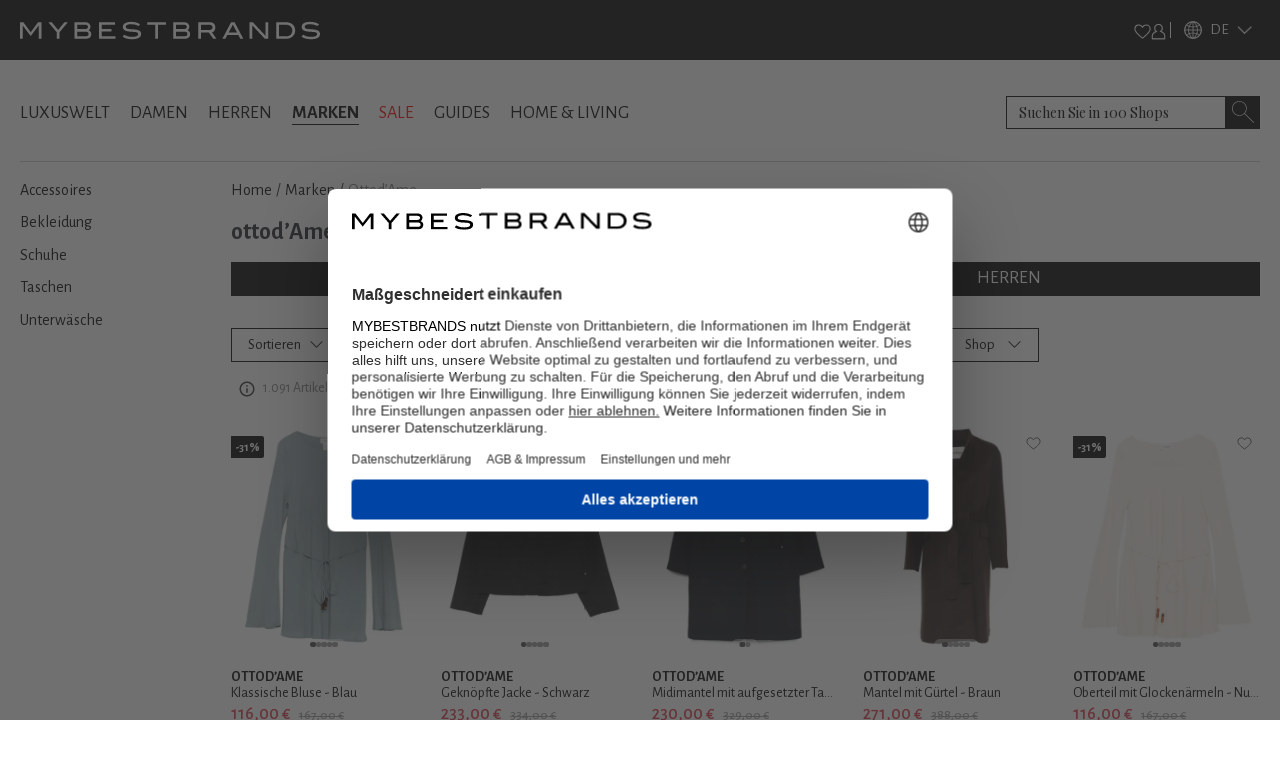

--- FILE ---
content_type: image/svg+xml
request_url: https://www.mybestbrands.de/intstatic/icons/search-white.svg
body_size: 292
content:
<?xml version="1.0" encoding="UTF-8"?>
<svg id="Ebene_1" data-name="Ebene 1" xmlns="http://www.w3.org/2000/svg" width="22" height="22" viewBox="0 0 444.32 440.51"><title>icon</title><path fill="#FFFFFF" d="M475,468.67,293.15,286.79a148.21,148.21,0,0,0,37.19-98.3c0-82.06-66.76-148.83-148.83-148.83S32.68,106.43,32.68,188.49,99.45,337.32,181.51,337.32A148.29,148.29,0,0,0,283.8,296.5L465.5,478.2a6.74,6.74,0,0,0,9.53-9.53ZM181.51,323.84c-74.63,0-135.35-60.72-135.35-135.35S106.88,53.15,181.51,53.15s135.35,60.72,135.35,135.35S256.14,323.84,181.51,323.84Z" transform="translate(-32.68 -39.67)"/></svg>


--- FILE ---
content_type: application/javascript; charset=UTF-8
request_url: https://www.mybestbrands.de/_next/static/chunks/8793-b706339f7f170ec2.js
body_size: 10916
content:
(self.webpackChunk_N_E=self.webpackChunk_N_E||[]).push([[8793],{76886:function(t,e,r){"use strict";function n(t){for(var e=arguments.length,r=Array(e>1?e-1:0),n=1;n<e;n++)r[n-1]=arguments[n];throw Error("[Immer] minified error nr: "+t+(r.length?" "+r.map(function(t){return"'"+t+"'"}).join(","):"")+". Find the full error at: https://bit.ly/3cXEKWf")}function o(t){return!!t&&!!t[U]}function i(t){var e;return!!t&&(function(t){if(!t||"object"!=typeof t)return!1;var e=Object.getPrototypeOf(t);if(null===e)return!0;var r=Object.hasOwnProperty.call(e,"constructor")&&e.constructor;return r===Object||"function"==typeof r&&Function.toString.call(r)===K}(t)||Array.isArray(t)||!!t[z]||!!(null===(e=t.constructor)||void 0===e?void 0:e[z])||s(t)||p(t))}function u(t,e,r){void 0===r&&(r=!1),0===c(t)?(r?Object.keys:X)(t).forEach(function(n){r&&"symbol"==typeof n||e(n,t[n],t)}):t.forEach(function(r,n){return e(n,r,t)})}function c(t){var e=t[U];return e?e.i>3?e.i-4:e.i:Array.isArray(t)?1:s(t)?2:p(t)?3:0}function a(t,e){return 2===c(t)?t.has(e):Object.prototype.hasOwnProperty.call(t,e)}function f(t,e,r){var n=c(t);2===n?t.set(e,r):3===n?t.add(r):t[e]=r}function l(t,e){return t===e?0!==t||1/t==1/e:t!=t&&e!=e}function s(t){return q&&t instanceof Map}function p(t){return F&&t instanceof Set}function d(t){return t.o||t.t}function y(t){if(Array.isArray(t))return Array.prototype.slice.call(t);var e=B(t);delete e[U];for(var r=X(e),n=0;n<r.length;n++){var o=r[n],i=e[o];!1===i.writable&&(i.writable=!0,i.configurable=!0),(i.get||i.set)&&(e[o]={configurable:!0,writable:!0,enumerable:i.enumerable,value:t[o]})}return Object.create(Object.getPrototypeOf(t),e)}function v(t,e){return void 0===e&&(e=!1),b(t)||o(t)||!i(t)||(c(t)>1&&(t.set=t.add=t.clear=t.delete=h),Object.freeze(t),e&&u(t,function(t,e){return v(e,!0)},!0)),t}function h(){n(2)}function b(t){return null==t||"object"!=typeof t||Object.isFrozen(t)}function g(t){var e=G[t];return e||n(18,t),e}function m(t,e){e&&(g("Patches"),t.u=[],t.s=[],t.v=e)}function w(t){O(t),t.p.forEach(P),t.p=null}function O(t){t===M&&(M=t.l)}function S(t){return M={p:[],l:M,h:t,m:!0,_:0}}function P(t){var e=t[U];0===e.i||1===e.i?e.j():e.g=!0}function E(t,e){e._=e.p.length;var r=e.p[0],o=void 0!==t&&t!==r;return e.h.O||g("ES5").S(e,t,o),o?(r[U].P&&(w(e),n(4)),i(t)&&(t=j(e,t),e.l||x(e,t)),e.u&&g("Patches").M(r[U].t,t,e.u,e.s)):t=j(e,r,[]),w(e),e.u&&e.v(e.u,e.s),t!==W?t:void 0}function j(t,e,r){if(b(e))return e;var n=e[U];if(!n)return u(e,function(o,i){return _(t,n,e,o,i,r)},!0),e;if(n.A!==t)return e;if(!n.P)return x(t,n.t,!0),n.t;if(!n.I){n.I=!0,n.A._--;var o=4===n.i||5===n.i?n.o=y(n.k):n.o,i=o,c=!1;3===n.i&&(i=new Set(o),o.clear(),c=!0),u(i,function(e,i){return _(t,n,o,e,i,r,c)}),x(t,o,!1),r&&t.u&&g("Patches").N(n,r,t.u,t.s)}return n.o}function _(t,e,r,n,u,c,l){if(o(u)){var s=j(t,u,c&&e&&3!==e.i&&!a(e.R,n)?c.concat(n):void 0);if(f(r,n,s),!o(s))return;t.m=!1}else l&&r.add(u);if(i(u)&&!b(u)){if(!t.h.D&&t._<1)return;j(t,u),e&&e.A.l||x(t,u)}}function x(t,e,r){void 0===r&&(r=!1),!t.l&&t.h.D&&t.m&&v(e,r)}function A(t,e){var r=t[U];return(r?d(r):t)[e]}function N(t,e){if(e in t)for(var r=Object.getPrototypeOf(t);r;){var n=Object.getOwnPropertyDescriptor(r,e);if(n)return n;r=Object.getPrototypeOf(r)}}function k(t){t.P||(t.P=!0,t.l&&k(t.l))}function C(t){t.o||(t.o=y(t.t))}function T(t,e,r){var n,o,i,u,c,a,f,l=s(e)?g("MapSet").F(e,r):p(e)?g("MapSet").T(e,r):t.O?(i=o={i:(n=Array.isArray(e))?1:0,A:r?r.A:M,P:!1,I:!1,R:{},l:r,t:e,k:null,o:null,j:null,C:!1},u=J,n&&(i=[o],u=$),a=(c=Proxy.revocable(i,u)).revoke,f=c.proxy,o.k=f,o.j=a,f):g("ES5").J(e,r);return(r?r.A:M).p.push(l),l}function I(t,e){switch(e){case 2:return new Map(t);case 3:return Array.from(t)}return y(t)}r.d(e,{xC:function(){return t_},oM:function(){return tA}});var R,D,M,L="undefined"!=typeof Symbol&&"symbol"==typeof Symbol("x"),q="undefined"!=typeof Map,F="undefined"!=typeof Set,V="undefined"!=typeof Proxy&&void 0!==Proxy.revocable&&"undefined"!=typeof Reflect,W=L?Symbol.for("immer-nothing"):((D={})["immer-nothing"]=!0,D),z=L?Symbol.for("immer-draftable"):"__$immer_draftable",U=L?Symbol.for("immer-state"):"__$immer_state",K=""+Object.prototype.constructor,X="undefined"!=typeof Reflect&&Reflect.ownKeys?Reflect.ownKeys:void 0!==Object.getOwnPropertySymbols?function(t){return Object.getOwnPropertyNames(t).concat(Object.getOwnPropertySymbols(t))}:Object.getOwnPropertyNames,B=Object.getOwnPropertyDescriptors||function(t){var e={};return X(t).forEach(function(r){e[r]=Object.getOwnPropertyDescriptor(t,r)}),e},G={},J={get:function(t,e){if(e===U)return t;var r,n,o=d(t);if(!a(o,e))return(n=N(o,e))?"value"in n?n.value:null===(r=n.get)||void 0===r?void 0:r.call(t.k):void 0;var u=o[e];return t.I||!i(u)?u:u===A(t.t,e)?(C(t),t.o[e]=T(t.A.h,u,t)):u},has:function(t,e){return e in d(t)},ownKeys:function(t){return Reflect.ownKeys(d(t))},set:function(t,e,r){var n=N(d(t),e);if(null==n?void 0:n.set)return n.set.call(t.k,r),!0;if(!t.P){var o=A(d(t),e),i=null==o?void 0:o[U];if(i&&i.t===r)return t.o[e]=r,t.R[e]=!1,!0;if(l(r,o)&&(void 0!==r||a(t.t,e)))return!0;C(t),k(t)}return t.o[e]===r&&(void 0!==r||e in t.o)||Number.isNaN(r)&&Number.isNaN(t.o[e])||(t.o[e]=r,t.R[e]=!0),!0},deleteProperty:function(t,e){return void 0!==A(t.t,e)||e in t.t?(t.R[e]=!1,C(t),k(t)):delete t.R[e],t.o&&delete t.o[e],!0},getOwnPropertyDescriptor:function(t,e){var r=d(t),n=Reflect.getOwnPropertyDescriptor(r,e);return n?{writable:!0,configurable:1!==t.i||"length"!==e,enumerable:n.enumerable,value:r[e]}:n},defineProperty:function(){n(11)},getPrototypeOf:function(t){return Object.getPrototypeOf(t.t)},setPrototypeOf:function(){n(12)}},$={};u(J,function(t,e){$[t]=function(){return arguments[0]=arguments[0][0],e.apply(this,arguments)}}),$.deleteProperty=function(t,e){return $.set.call(this,t,e,void 0)},$.set=function(t,e,r){return J.set.call(this,t[0],e,r,t[0])};var H=new(function(){function t(t){var e=this;this.O=V,this.D=!0,this.produce=function(t,r,o){if("function"==typeof t&&"function"!=typeof r){var u,c=r;return r=t,function(t){var n=this;void 0===t&&(t=c);for(var o=arguments.length,i=Array(o>1?o-1:0),u=1;u<o;u++)i[u-1]=arguments[u];return e.produce(t,function(t){var e;return(e=r).call.apply(e,[n,t].concat(i))})}}if("function"!=typeof r&&n(6),void 0!==o&&"function"!=typeof o&&n(7),i(t)){var a=S(e),f=T(e,t,void 0),l=!0;try{u=r(f),l=!1}finally{l?w(a):O(a)}return"undefined"!=typeof Promise&&u instanceof Promise?u.then(function(t){return m(a,o),E(t,a)},function(t){throw w(a),t}):(m(a,o),E(u,a))}if(!t||"object"!=typeof t){if(void 0===(u=r(t))&&(u=t),u===W&&(u=void 0),e.D&&v(u,!0),o){var s=[],p=[];g("Patches").M(t,u,s,p),o(s,p)}return u}n(21,t)},this.produceWithPatches=function(t,r){if("function"==typeof t)return function(r){for(var n=arguments.length,o=Array(n>1?n-1:0),i=1;i<n;i++)o[i-1]=arguments[i];return e.produceWithPatches(r,function(e){return t.apply(void 0,[e].concat(o))})};var n,o,i=e.produce(t,r,function(t,e){n=t,o=e});return"undefined"!=typeof Promise&&i instanceof Promise?i.then(function(t){return[t,n,o]}):[i,n,o]},"boolean"==typeof(null==t?void 0:t.useProxies)&&this.setUseProxies(t.useProxies),"boolean"==typeof(null==t?void 0:t.autoFreeze)&&this.setAutoFreeze(t.autoFreeze)}var e=t.prototype;return e.createDraft=function(t){i(t)||n(8),o(t)&&(o(e=t)||n(22,e),t=function t(e){if(!i(e))return e;var r,n=e[U],o=c(e);if(n){if(!n.P&&(n.i<4||!g("ES5").K(n)))return n.t;n.I=!0,r=I(e,o),n.I=!1}else r=I(e,o);return u(r,function(e,o){var i;n&&(2===c(i=n.t)?i.get(e):i[e])===o||f(r,e,t(o))}),3===o?new Set(r):r}(e));var e,r=S(this),a=T(this,t,void 0);return a[U].C=!0,O(r),a},e.finishDraft=function(t,e){var r=(t&&t[U]).A;return m(r,e),E(void 0,r)},e.setAutoFreeze=function(t){this.D=t},e.setUseProxies=function(t){t&&!V&&n(20),this.O=t},e.applyPatches=function(t,e){for(r=e.length-1;r>=0;r--){var r,n=e[r];if(0===n.path.length&&"replace"===n.op){t=n.value;break}}r>-1&&(e=e.slice(r+1));var i=g("Patches").$;return o(t)?i(t,e):this.produce(t,function(t){return i(t,e)})},t}()),Q=H.produce;function Y(t){return(Y="function"==typeof Symbol&&"symbol"==typeof Symbol.iterator?function(t){return typeof t}:function(t){return t&&"function"==typeof Symbol&&t.constructor===Symbol&&t!==Symbol.prototype?"symbol":typeof t})(t)}function Z(t,e){var r=Object.keys(t);if(Object.getOwnPropertySymbols){var n=Object.getOwnPropertySymbols(t);e&&(n=n.filter(function(e){return Object.getOwnPropertyDescriptor(t,e).enumerable})),r.push.apply(r,n)}return r}function tt(t){for(var e=1;e<arguments.length;e++){var r=null!=arguments[e]?arguments[e]:{};e%2?Z(Object(r),!0).forEach(function(e){!function(t,e,r){var n;n=function(t,e){if("object"!==Y(t)||null===t)return t;var r=t[Symbol.toPrimitive];if(void 0!==r){var n=r.call(t,e||"default");if("object"!==Y(n))return n;throw TypeError("@@toPrimitive must return a primitive value.")}return("string"===e?String:Number)(t)}(e,"string"),(e="symbol"===Y(n)?n:String(n))in t?Object.defineProperty(t,e,{value:r,enumerable:!0,configurable:!0,writable:!0}):t[e]=r}(t,e,r[e])}):Object.getOwnPropertyDescriptors?Object.defineProperties(t,Object.getOwnPropertyDescriptors(r)):Z(Object(r)).forEach(function(e){Object.defineProperty(t,e,Object.getOwnPropertyDescriptor(r,e))})}return t}function te(t){return"Minified Redux error #"+t+"; visit https://redux.js.org/Errors?code="+t+" for the full message or use the non-minified dev environment for full errors. "}H.produceWithPatches.bind(H),H.setAutoFreeze.bind(H),H.setUseProxies.bind(H),H.applyPatches.bind(H),H.createDraft.bind(H),H.finishDraft.bind(H);var tr="function"==typeof Symbol&&Symbol.observable||"@@observable",tn=function(){return Math.random().toString(36).substring(7).split("").join(".")},to={INIT:"@@redux/INIT"+tn(),REPLACE:"@@redux/REPLACE"+tn(),PROBE_UNKNOWN_ACTION:function(){return"@@redux/PROBE_UNKNOWN_ACTION"+tn()}};function ti(){for(var t=arguments.length,e=Array(t),r=0;r<t;r++)e[r]=arguments[r];return 0===e.length?function(t){return t}:1===e.length?e[0]:e.reduce(function(t,e){return function(){return t(e.apply(void 0,arguments))}})}function tu(){for(var t=arguments.length,e=Array(t),r=0;r<t;r++)e[r]=arguments[r];return function(t){return function(){var r=t.apply(void 0,arguments),n=function(){throw Error(te(15))},o={getState:r.getState,dispatch:function(){return n.apply(void 0,arguments)}},i=e.map(function(t){return t(o)});return n=ti.apply(void 0,i)(r.dispatch),tt(tt({},r),{},{dispatch:n})}}}function tc(t){return function(e){var r=e.dispatch,n=e.getState;return function(e){return function(o){return"function"==typeof o?o(r,n,t):e(o)}}}}var ta=tc();ta.withExtraArgument=tc,r(20357);var tf=(R=function(t,e){return(R=Object.setPrototypeOf||({__proto__:[]})instanceof Array&&function(t,e){t.__proto__=e}||function(t,e){for(var r in e)Object.prototype.hasOwnProperty.call(e,r)&&(t[r]=e[r])})(t,e)},function(t,e){if("function"!=typeof e&&null!==e)throw TypeError("Class extends value "+String(e)+" is not a constructor or null");function r(){this.constructor=t}R(t,e),t.prototype=null===e?Object.create(e):(r.prototype=e.prototype,new r)}),tl=function(t,e){var r,n,o,i,u={label:0,sent:function(){if(1&o[0])throw o[1];return o[1]},trys:[],ops:[]};return i={next:c(0),throw:c(1),return:c(2)},"function"==typeof Symbol&&(i[Symbol.iterator]=function(){return this}),i;function c(i){return function(c){return function(i){if(r)throw TypeError("Generator is already executing.");for(;u;)try{if(r=1,n&&(o=2&i[0]?n.return:i[0]?n.throw||((o=n.return)&&o.call(n),0):n.next)&&!(o=o.call(n,i[1])).done)return o;switch(n=0,o&&(i=[2&i[0],o.value]),i[0]){case 0:case 1:o=i;break;case 4:return u.label++,{value:i[1],done:!1};case 5:u.label++,n=i[1],i=[0];continue;case 7:i=u.ops.pop(),u.trys.pop();continue;default:if(!(o=(o=u.trys).length>0&&o[o.length-1])&&(6===i[0]||2===i[0])){u=0;continue}if(3===i[0]&&(!o||i[1]>o[0]&&i[1]<o[3])){u.label=i[1];break}if(6===i[0]&&u.label<o[1]){u.label=o[1],o=i;break}if(o&&u.label<o[2]){u.label=o[2],u.ops.push(i);break}o[2]&&u.ops.pop(),u.trys.pop();continue}i=e.call(t,u)}catch(t){i=[6,t],n=0}finally{r=o=0}if(5&i[0])throw i[1];return{value:i[0]?i[1]:void 0,done:!0}}([i,c])}}},ts=function(t,e){for(var r=0,n=e.length,o=t.length;r<n;r++,o++)t[o]=e[r];return t},tp=Object.defineProperty,td=Object.defineProperties,ty=Object.getOwnPropertyDescriptors,tv=Object.getOwnPropertySymbols,th=Object.prototype.hasOwnProperty,tb=Object.prototype.propertyIsEnumerable,tg=function(t,e,r){return e in t?tp(t,e,{enumerable:!0,configurable:!0,writable:!0,value:r}):t[e]=r},tm=function(t,e){for(var r in e||(e={}))th.call(e,r)&&tg(t,r,e[r]);if(tv)for(var n=0,o=tv(e);n<o.length;n++){var r=o[n];tb.call(e,r)&&tg(t,r,e[r])}return t},tw=function(t,e){return td(t,ty(e))},tO="undefined"!=typeof window&&window.__REDUX_DEVTOOLS_EXTENSION_COMPOSE__?window.__REDUX_DEVTOOLS_EXTENSION_COMPOSE__:function(){if(0!=arguments.length)return"object"==typeof arguments[0]?ti:ti.apply(null,arguments)};function tS(t,e){function r(){for(var r=[],n=0;n<arguments.length;n++)r[n]=arguments[n];if(e){var o=e.apply(void 0,r);if(!o)throw Error("prepareAction did not return an object");return tm(tm({type:t,payload:o.payload},"meta"in o&&{meta:o.meta}),"error"in o&&{error:o.error})}return{type:t,payload:r[0]}}return r.toString=function(){return""+t},r.type=t,r.match=function(e){return e.type===t},r}"undefined"!=typeof window&&window.__REDUX_DEVTOOLS_EXTENSION__&&window.__REDUX_DEVTOOLS_EXTENSION__;var tP=function(t){function e(){for(var r=[],n=0;n<arguments.length;n++)r[n]=arguments[n];var o=t.apply(this,r)||this;return Object.setPrototypeOf(o,e.prototype),o}return tf(e,t),Object.defineProperty(e,Symbol.species,{get:function(){return e},enumerable:!1,configurable:!0}),e.prototype.concat=function(){for(var e=[],r=0;r<arguments.length;r++)e[r]=arguments[r];return t.prototype.concat.apply(this,e)},e.prototype.prepend=function(){for(var t=[],r=0;r<arguments.length;r++)t[r]=arguments[r];return 1===t.length&&Array.isArray(t[0])?new(e.bind.apply(e,ts([void 0],t[0].concat(this)))):new(e.bind.apply(e,ts([void 0],t.concat(this))))},e}(Array),tE=function(t){function e(){for(var r=[],n=0;n<arguments.length;n++)r[n]=arguments[n];var o=t.apply(this,r)||this;return Object.setPrototypeOf(o,e.prototype),o}return tf(e,t),Object.defineProperty(e,Symbol.species,{get:function(){return e},enumerable:!1,configurable:!0}),e.prototype.concat=function(){for(var e=[],r=0;r<arguments.length;r++)e[r]=arguments[r];return t.prototype.concat.apply(this,e)},e.prototype.prepend=function(){for(var t=[],r=0;r<arguments.length;r++)t[r]=arguments[r];return 1===t.length&&Array.isArray(t[0])?new(e.bind.apply(e,ts([void 0],t[0].concat(this)))):new(e.bind.apply(e,ts([void 0],t.concat(this))))},e}(Array);function tj(t){return i(t)?Q(t,function(){}):t}function t_(t){var e,r=function(t){var e,r,n,o;return void 0===(e=t)&&(e={}),n=void 0===(r=e.thunk)||r,e.immutableCheck,e.serializableCheck,e.actionCreatorCheck,o=new tP,n&&("boolean"==typeof n?o.push(ta):o.push(ta.withExtraArgument(n.extraArgument))),o},n=t||{},o=n.reducer,i=void 0===o?void 0:o,u=n.middleware,c=void 0===u?r():u,a=n.devTools,f=void 0===a||a,l=n.preloadedState,s=n.enhancers,p=void 0===s?void 0:s;if("function"==typeof i)e=i;else if(function(t){if("object"!=typeof t||null===t)return!1;var e=Object.getPrototypeOf(t);if(null===e)return!0;for(var r=e;null!==Object.getPrototypeOf(r);)r=Object.getPrototypeOf(r);return e===r}(i))e=function(t){for(var e,r=Object.keys(t),n={},o=0;o<r.length;o++){var i=r[o];"function"==typeof t[i]&&(n[i]=t[i])}var u=Object.keys(n);try{!function(t){Object.keys(t).forEach(function(e){var r=t[e];if(void 0===r(void 0,{type:to.INIT}))throw Error(te(12));if(void 0===r(void 0,{type:to.PROBE_UNKNOWN_ACTION()}))throw Error(te(13))})}(n)}catch(t){e=t}return function(t,r){if(void 0===t&&(t={}),e)throw e;for(var o=!1,i={},c=0;c<u.length;c++){var a=u[c],f=n[a],l=t[a],s=f(l,r);if(void 0===s)throw r&&r.type,Error(te(14));i[a]=s,o=o||s!==l}return(o=o||u.length!==Object.keys(t).length)?i:t}}(i);else throw Error('"reducer" is a required argument, and must be a function or an object of functions that can be passed to combineReducers');var d=c;"function"==typeof d&&(d=d(r));var y=tu.apply(void 0,d),v=ti;f&&(v=tO(tm({trace:!1},"object"==typeof f&&f)));var h=new tE(y),b=h;return Array.isArray(p)?b=ts([y],p):"function"==typeof p&&(b=p(h)),function t(e,r,n){if("function"==typeof r&&"function"==typeof n||"function"==typeof n&&"function"==typeof arguments[3])throw Error(te(0));if("function"==typeof r&&void 0===n&&(n=r,r=void 0),void 0!==n){if("function"!=typeof n)throw Error(te(1));return n(t)(e,r)}if("function"!=typeof e)throw Error(te(2));var o,i=e,u=r,c=[],a=c,f=!1;function l(){a===c&&(a=c.slice())}function s(){if(f)throw Error(te(3));return u}function p(t){if("function"!=typeof t)throw Error(te(4));if(f)throw Error(te(5));var e=!0;return l(),a.push(t),function(){if(e){if(f)throw Error(te(6));e=!1,l();var r=a.indexOf(t);a.splice(r,1),c=null}}}function d(t){if(!function(t){if("object"!=typeof t||null===t)return!1;for(var e=t;null!==Object.getPrototypeOf(e);)e=Object.getPrototypeOf(e);return Object.getPrototypeOf(t)===e}(t))throw Error(te(7));if(void 0===t.type)throw Error(te(8));if(f)throw Error(te(9));try{f=!0,u=i(u,t)}finally{f=!1}for(var e=c=a,r=0;r<e.length;r++)(0,e[r])();return t}return d({type:to.INIT}),(o={dispatch:d,subscribe:p,getState:s,replaceReducer:function(t){if("function"!=typeof t)throw Error(te(10));i=t,d({type:to.REPLACE})}})[tr]=function(){var t;return(t={subscribe:function(t){if("object"!=typeof t||null===t)throw Error(te(11));function e(){t.next&&t.next(s())}return e(),{unsubscribe:p(e)}}})[tr]=function(){return this},t},o}(e,void 0===l?void 0:l,v.apply(void 0,b))}function tx(t){var e,r={},n=[],o={addCase:function(t,e){var n="string"==typeof t?t:t.type;if(!n)throw Error("`builder.addCase` cannot be called with an empty action type");if(n in r)throw Error("`builder.addCase` cannot be called with two reducers for the same action type");return r[n]=e,o},addMatcher:function(t,e){return n.push({matcher:t,reducer:e}),o},addDefaultCase:function(t){return e=t,o}};return t(o),[r,n,e]}function tA(t){var e,r=t.name;if(!r)throw Error("`name` is a required option for createSlice");var n="function"==typeof t.initialState?t.initialState:tj(t.initialState),u=t.reducers||{},c=Object.keys(u),a={},f={},l={};function s(){var e="function"==typeof t.extraReducers?tx(t.extraReducers):[t.extraReducers],r=e[0],u=e[1],c=void 0===u?[]:u,a=e[2],l=void 0===a?void 0:a,s=tm(tm({},void 0===r?{}:r),f);return function(t,e,r,n){void 0===r&&(r=[]);var u,c="function"==typeof e?tx(e):[e,r,void 0],a=c[0],f=c[1],l=c[2];if("function"==typeof t)u=function(){return tj(t())};else{var s=tj(t);u=function(){return s}}function p(t,e){void 0===t&&(t=u());var r=ts([a[e.type]],f.filter(function(t){return(0,t.matcher)(e)}).map(function(t){return t.reducer}));return 0===r.filter(function(t){return!!t}).length&&(r=[l]),r.reduce(function(t,r){if(r){if(o(t)){var n=r(t,e);return void 0===n?t:n}if(i(t))return Q(t,function(t){return r(t,e)});var n=r(t,e);if(void 0===n){if(null===t)return t;throw Error("A case reducer on a non-draftable value must not return undefined")}return n}return t},t)}return p.getInitialState=u,p}(n,function(t){for(var e in s)t.addCase(e,s[e]);for(var r=0;r<c.length;r++){var n=c[r];t.addMatcher(n.matcher,n.reducer)}l&&t.addDefaultCase(l)})}return c.forEach(function(t){var e,n,o=u[t],i=r+"/"+t;"reducer"in o?(e=o.reducer,n=o.prepare):e=o,a[t]=e,f[i]=e,l[t]=n?tS(i,n):tS(i)}),{name:r,reducer:function(t,r){return e||(e=s()),e(t,r)},actions:l,caseReducers:a,getInitialState:function(){return e||(e=s()),e.getInitialState()}}}var tN=function(t){void 0===t&&(t=21);for(var e="",r=t;r--;)e+="ModuleSymbhasOwnPr-0123456789ABCDEFGHNRVfgctiUvz_KqYTJkLxpZXIjQW"[64*Math.random()|0];return e},tk=["name","message","stack","code"],tC=function(t,e){this.payload=t,this.meta=e},tT=function(t,e){this.payload=t,this.meta=e},tI=function(t){if("object"==typeof t&&null!==t){for(var e={},r=0;r<tk.length;r++){var n=tk[r];"string"==typeof t[n]&&(e[n]=t[n])}return e}return{message:String(t)}};function tR(t){if(t.meta&&t.meta.rejectedWithValue)throw t.payload;if(t.error)throw t.error;return t.payload}!function(){function t(t,e,r){var n=tS(t+"/fulfilled",function(t,e,r,n){return{payload:t,meta:tw(tm({},n||{}),{arg:r,requestId:e,requestStatus:"fulfilled"})}}),o=tS(t+"/pending",function(t,e,r){return{payload:void 0,meta:tw(tm({},r||{}),{arg:e,requestId:t,requestStatus:"pending"})}}),i=tS(t+"/rejected",function(t,e,n,o,i){return{payload:o,error:(r&&r.serializeError||tI)(t||"Rejected"),meta:tw(tm({},i||{}),{arg:n,requestId:e,rejectedWithValue:!!o,requestStatus:"rejected",aborted:(null==t?void 0:t.name)==="AbortError",condition:(null==t?void 0:t.name)==="ConditionError"})}}),u="undefined"!=typeof AbortController?AbortController:function(){function t(){this.signal={aborted:!1,addEventListener:function(){},dispatchEvent:function(){return!1},onabort:function(){},removeEventListener:function(){},reason:void 0,throwIfAborted:function(){}}}return t.prototype.abort=function(){},t}();return Object.assign(function(t){return function(c,a,f){var l,s=(null==r?void 0:r.idGenerator)?r.idGenerator(t):tN(),p=new u;function d(t){l=t,p.abort()}var y=function(){var u,y;return u=this,y=function(){var u,y,v,h,b,g;return tl(this,function(m){switch(m.label){case 0:var w;if(m.trys.push([0,4,,5]),!(null!==(w=h=null==(u=null==r?void 0:r.condition)?void 0:u.call(r,t,{getState:a,extra:f}))&&"object"==typeof w&&"function"==typeof w.then))return[3,2];return[4,h];case 1:h=m.sent(),m.label=2;case 2:if(!1===h||p.signal.aborted)throw{name:"ConditionError",message:"Aborted due to condition callback returning false."};return b=new Promise(function(t,e){return p.signal.addEventListener("abort",function(){return e({name:"AbortError",message:l||"Aborted"})})}),c(o(s,t,null==(y=null==r?void 0:r.getPendingMeta)?void 0:y.call(r,{requestId:s,arg:t},{getState:a,extra:f}))),[4,Promise.race([b,Promise.resolve(e(t,{dispatch:c,getState:a,extra:f,requestId:s,signal:p.signal,abort:d,rejectWithValue:function(t,e){return new tC(t,e)},fulfillWithValue:function(t,e){return new tT(t,e)}})).then(function(e){if(e instanceof tC)throw e;return e instanceof tT?n(e.payload,s,t,e.meta):n(e,s,t)})])];case 3:return v=m.sent(),[3,5];case 4:return v=(g=m.sent())instanceof tC?i(null,s,t,g.payload,g.meta):i(g,s,t),[3,5];case 5:return r&&!r.dispatchConditionRejection&&i.match(v)&&v.meta.condition||c(v),[2,v]}})},new Promise(function(t,e){var r=function(t){try{o(y.next(t))}catch(t){e(t)}},n=function(t){try{o(y.throw(t))}catch(t){e(t)}},o=function(e){return e.done?t(e.value):Promise.resolve(e.value).then(r,n)};o((y=y.apply(u,null)).next())})}();return Object.assign(y,{abort:d,requestId:s,arg:t,unwrap:function(){return y.then(tR)}})}},{pending:o,rejected:i,fulfilled:n,typePrefix:t})}t.withTypes=function(){return t}}();var tD="listenerMiddleware";tS(tD+"/add"),tS(tD+"/removeAll"),tS(tD+"/remove"),"function"==typeof queueMicrotask&&queueMicrotask.bind("undefined"!=typeof window?window:void 0!==r.g?r.g:globalThis),"undefined"!=typeof window&&window.requestAnimationFrame&&window.requestAnimationFrame,function(){function t(t,e){var r=c[t];return r?r.enumerable=e:c[t]=r={configurable:!0,enumerable:e,get:function(){var e=this[U];return J.get(e,t)},set:function(e){var r=this[U];J.set(r,t,e)}},r}function e(t){for(var e=t.length-1;e>=0;e--){var o=t[e][U];if(!o.P)switch(o.i){case 5:n(o)&&k(o);break;case 4:r(o)&&k(o)}}}function r(t){for(var e=t.t,r=t.k,n=X(r),o=n.length-1;o>=0;o--){var i=n[o];if(i!==U){var u=e[i];if(void 0===u&&!a(e,i))return!0;var c=r[i],f=c&&c[U];if(f?f.t!==u:!l(c,u))return!0}}var s=!!e[U];return n.length!==X(e).length+(s?0:1)}function n(t){var e=t.k;if(e.length!==t.t.length)return!0;var r=Object.getOwnPropertyDescriptor(e,e.length-1);if(r&&!r.get)return!0;for(var n=0;n<e.length;n++)if(!e.hasOwnProperty(n))return!0;return!1}var i,c={};i={J:function(e,r){var n=Array.isArray(e),o=function(e,r){if(e){for(var n=Array(r.length),o=0;o<r.length;o++)Object.defineProperty(n,""+o,t(o,!0));return n}var i=B(r);delete i[U];for(var u=X(i),c=0;c<u.length;c++){var a=u[c];i[a]=t(a,e||!!i[a].enumerable)}return Object.create(Object.getPrototypeOf(r),i)}(n,e),i={i:n?5:4,A:r?r.A:M,P:!1,I:!1,R:{},l:r,t:e,k:o,o:null,g:!1,C:!1};return Object.defineProperty(o,U,{value:i,writable:!0}),o},S:function(t,r,i){i?o(r)&&r[U].A===t&&e(t.p):(t.u&&function t(e){if(e&&"object"==typeof e){var r=e[U];if(r){var o=r.t,i=r.k,c=r.R,f=r.i;if(4===f)u(i,function(e){e!==U&&(void 0!==o[e]||a(o,e)?c[e]||t(i[e]):(c[e]=!0,k(r)))}),u(o,function(t){void 0!==i[t]||a(i,t)||(c[t]=!1,k(r))});else if(5===f){if(n(r)&&(k(r),c.length=!0),i.length<o.length)for(var l=i.length;l<o.length;l++)c[l]=!1;else for(var s=o.length;s<i.length;s++)c[s]=!0;for(var p=Math.min(i.length,o.length),d=0;d<p;d++)i.hasOwnProperty(d)||(c[d]=!0),void 0===c[d]&&t(i[d])}}}}(t.p[0]),e(t.p))},K:function(t){return 4===t.i?r(t):n(t)}},G.ES5||(G.ES5=i)}()},20357:function(t,e,r){"use strict";var n,o;t.exports=(null==(n=r.g.process)?void 0:n.env)&&"object"==typeof(null==(o=r.g.process)?void 0:o.env)?r.g.process:r(88081)},88081:function(t){!function(){var e={229:function(t){var e,r,n,o=t.exports={};function i(){throw Error("setTimeout has not been defined")}function u(){throw Error("clearTimeout has not been defined")}function c(t){if(e===setTimeout)return setTimeout(t,0);if((e===i||!e)&&setTimeout)return e=setTimeout,setTimeout(t,0);try{return e(t,0)}catch(r){try{return e.call(null,t,0)}catch(r){return e.call(this,t,0)}}}!function(){try{e="function"==typeof setTimeout?setTimeout:i}catch(t){e=i}try{r="function"==typeof clearTimeout?clearTimeout:u}catch(t){r=u}}();var a=[],f=!1,l=-1;function s(){f&&n&&(f=!1,n.length?a=n.concat(a):l=-1,a.length&&p())}function p(){if(!f){var t=c(s);f=!0;for(var e=a.length;e;){for(n=a,a=[];++l<e;)n&&n[l].run();l=-1,e=a.length}n=null,f=!1,function(t){if(r===clearTimeout)return clearTimeout(t);if((r===u||!r)&&clearTimeout)return r=clearTimeout,clearTimeout(t);try{r(t)}catch(e){try{return r.call(null,t)}catch(e){return r.call(this,t)}}}(t)}}function d(t,e){this.fun=t,this.array=e}function y(){}o.nextTick=function(t){var e=Array(arguments.length-1);if(arguments.length>1)for(var r=1;r<arguments.length;r++)e[r-1]=arguments[r];a.push(new d(t,e)),1!==a.length||f||c(p)},d.prototype.run=function(){this.fun.apply(null,this.array)},o.title="browser",o.browser=!0,o.env={},o.argv=[],o.version="",o.versions={},o.on=y,o.addListener=y,o.once=y,o.off=y,o.removeListener=y,o.removeAllListeners=y,o.emit=y,o.prependListener=y,o.prependOnceListener=y,o.listeners=function(t){return[]},o.binding=function(t){throw Error("process.binding is not supported")},o.cwd=function(){return"/"},o.chdir=function(t){throw Error("process.chdir is not supported")},o.umask=function(){return 0}}},r={};function n(t){var o=r[t];if(void 0!==o)return o.exports;var i=r[t]={exports:{}},u=!0;try{e[t](i,i.exports,n),u=!1}finally{u&&delete r[t]}return i.exports}n.ab="//";var o=n(229);t.exports=o}()},33404:function(t,e,r){"use strict";var n=r(2265),o="function"==typeof Object.is?Object.is:function(t,e){return t===e&&(0!==t||1/t==1/e)||t!=t&&e!=e},i=n.useSyncExternalStore,u=n.useRef,c=n.useEffect,a=n.useMemo,f=n.useDebugValue;e.useSyncExternalStoreWithSelector=function(t,e,r,n,l){var s=u(null);if(null===s.current){var p={hasValue:!1,value:null};s.current=p}else p=s.current;var d=i(t,(s=a(function(){function t(t){if(!c){if(c=!0,i=t,t=n(t),void 0!==l&&p.hasValue){var e=p.value;if(l(e,t))return u=e}return u=t}if(e=u,o(i,t))return e;var r=n(t);return void 0!==l&&l(e,r)?e:(i=t,u=r)}var i,u,c=!1,a=void 0===r?null:r;return[function(){return t(e())},null===a?void 0:function(){return t(a())}]},[e,r,n,l]))[0],s[1]);return c(function(){p.hasValue=!0,p.value=d},[d]),f(d),d}},67183:function(t,e,r){"use strict";t.exports=r(33404)},79796:function(t){t.exports={style:{fontFamily:"'__Alegreya_Sans_741daf', '__Alegreya_Sans_Fallback_741daf'",fontStyle:"normal"},className:"__className_741daf",variable:"__variable_741daf"}},11444:function(t,e,r){"use strict";r.d(e,{I0:function(){return g},v9:function(){return p},zt:function(){return v}});var n=r(2265),o=r(67183),i=Symbol.for("react-redux-context"),u="undefined"!=typeof globalThis?globalThis:{},c=function(){if(!n.createContext)return{};let t=u[i]??(u[i]=new Map),e=t.get(n.createContext);return e||(e=n.createContext(null),t.set(n.createContext,e)),e}();function a(t=c){return function(){return n.useContext(t)}}var f=a(),l=()=>{throw Error("uSES not initialized!")},s=(t,e)=>t===e,p=function(t=c){let e=t===c?f:a(t);return function(t,r={}){let{equalityFn:o=s,devModeChecks:i={}}="function"==typeof r?{equalityFn:r}:r,{store:u,subscription:c,getServerState:a,stabilityCheck:f,identityFunctionCheck:p}=e();n.useRef(!0);let d=n.useCallback({[t.name]:e=>t(e)}[t.name],[t,f,i.stabilityCheck]),y=l(c.addNestedSub,u.getState,a||u.getState,d,o);return n.useDebugValue(y),y}}();Symbol.for("react.element"),Symbol.for("react.portal"),Symbol.for("react.fragment"),Symbol.for("react.strict_mode"),Symbol.for("react.profiler"),Symbol.for("react.provider"),Symbol.for("react.context"),Symbol.for("react.server_context"),Symbol.for("react.forward_ref"),Symbol.for("react.suspense"),Symbol.for("react.suspense_list"),Symbol.for("react.memo"),Symbol.for("react.lazy"),Symbol.for("react.offscreen"),Symbol.for("react.client.reference");var d={notify(){},get:()=>[]},y="undefined"!=typeof window&&void 0!==window.document&&void 0!==window.document.createElement?n.useLayoutEffect:n.useEffect,v=function({store:t,context:e,children:r,serverState:o,stabilityCheck:i="once",identityFunctionCheck:u="once"}){let a=n.useMemo(()=>{let e=function(t,e){let r;let n=d,o=0,i=!1;function u(){f.onStateChange&&f.onStateChange()}function c(){if(o++,!r){let e,o;r=t.subscribe(u),e=null,o=null,n={clear(){e=null,o=null},notify(){(()=>{let t=e;for(;t;)t.callback(),t=t.next})()},get(){let t=[],r=e;for(;r;)t.push(r),r=r.next;return t},subscribe(t){let r=!0,n=o={callback:t,next:null,prev:o};return n.prev?n.prev.next=n:e=n,function(){r&&null!==e&&(r=!1,n.next?n.next.prev=n.prev:o=n.prev,n.prev?n.prev.next=n.next:e=n.next)}}}}}function a(){o--,r&&0===o&&(r(),r=void 0,n.clear(),n=d)}let f={addNestedSub:function(t){c();let e=n.subscribe(t),r=!1;return()=>{r||(r=!0,e(),a())}},notifyNestedSubs:function(){n.notify()},handleChangeWrapper:u,isSubscribed:function(){return i},trySubscribe:function(){i||(i=!0,c())},tryUnsubscribe:function(){i&&(i=!1,a())},getListeners:()=>n};return f}(t);return{store:t,subscription:e,getServerState:o?()=>o:void 0,stabilityCheck:i,identityFunctionCheck:u}},[t,o,i,u]),f=n.useMemo(()=>t.getState(),[t]);return y(()=>{let{subscription:e}=a;return e.onStateChange=e.notifyNestedSubs,e.trySubscribe(),f!==t.getState()&&e.notifyNestedSubs(),()=>{e.tryUnsubscribe(),e.onStateChange=void 0}},[a,f]),n.createElement((e||c).Provider,{value:a},r)};function h(t=c){let e=t===c?f:a(t);return function(){let{store:t}=e();return t}}var b=h(),g=function(t=c){let e=t===c?b:h(t);return function(){return e().dispatch}}();l=o.useSyncExternalStoreWithSelector,n.useSyncExternalStore}}]);
//# sourceMappingURL=8793-b706339f7f170ec2.js.map

--- FILE ---
content_type: text/x-component
request_url: https://www.mybestbrands.de/marken/ottod-ame/?gender=female&_rsc=1skmo
body_size: 20
content:
0:["DVZwfgAJWthd34s5C1uWv",[["children",["locale","de","d"],"children","list","children",["slug","ottod-ame","d"],"children","__PAGE__?{\"gender\":\"female\",\"pageType\":\"brands\"}",["__PAGE__?{\"gender\":\"female\",\"pageType\":\"brands\"}",{}],null,null]]]


--- FILE ---
content_type: text/x-component
request_url: https://www.mybestbrands.de/marken/?_rsc=1skmo
body_size: -8
content:
0:["DVZwfgAJWthd34s5C1uWv",[["children",["locale","de","d"],"children","brands",["brands",{"children":["__PAGE__",{}]}],null,null]]]


--- FILE ---
content_type: text/x-component
request_url: https://www.mybestbrands.de/marken/ottod-ame/?gender=male&_rsc=1skmo
body_size: 19
content:
0:["DVZwfgAJWthd34s5C1uWv",[["children",["locale","de","d"],"children","list","children",["slug","ottod-ame","d"],"children","__PAGE__?{\"gender\":\"male\",\"pageType\":\"brands\"}",["__PAGE__?{\"gender\":\"male\",\"pageType\":\"brands\"}",{}],null,null]]]
